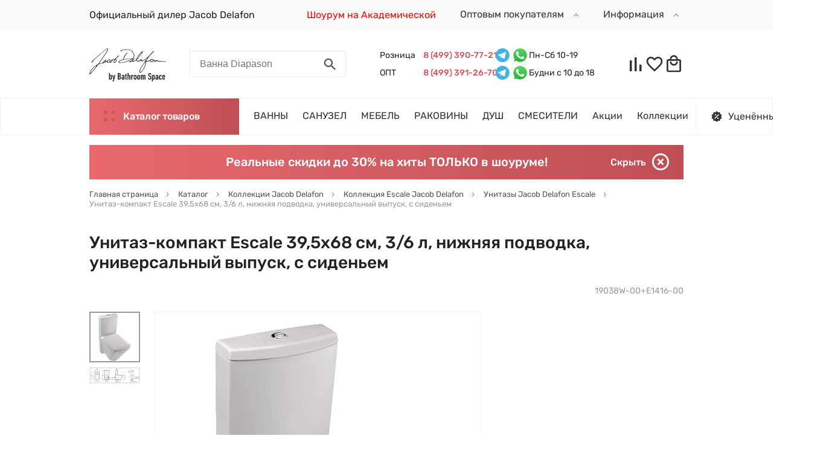

--- FILE ---
content_type: text/html; charset=UTF-8
request_url: https://j-d.su/ajax/getMegamenuDesktop.php
body_size: 2793
content:
<div class="header__megamenu-wrap">
	<div class="header__megamenu">
		<div class="megamenu-wrap">
			<ul class="megamenu">
				<li class="megamenu__link-wrap">
						<a href="/catalog/jacobdelafon-rakoviny-fayans/" class="link megamenu__link">
							<span class="title">Раковины</span>
						</a>
						<div class="megamenu__subcontent">
								<div class="megamenu__subcontent-wrap">
									<div class="megamenu__subtitle">Раковины<span class="megamenu__subtitle-cnt">112</span></div>
									<div class="d-flex align-items-start">
																					<div class="megamenu__submenu d-flex flex-wrap flex-column">
																									<div class="megamenu__submenu-child">
														<a href="/catalog/jacobdelafon-rakoviny-fayans-podvesnye/" class="link megamenu__submenu-title">Раковины подвесные</a></div>													<div class="megamenu__submenu-child">
														<a href="/catalog/jacobdelafon-rakoviny-fayans-nakladnye/" class="link megamenu__submenu-title">Раковины накладные</a></div>													<div class="megamenu__submenu-child">
														<a href="/catalog/jacobdelafon-rakoviny-fayans-vstraivaemye-v-stoleshnitsu/" class="link megamenu__submenu-title">Встраиваемые в столешницу раковины</a></div>													<div class="megamenu__submenu-child">
														<a href="/catalog/mebelnye-rakoviny/" class="link megamenu__submenu-title">Раковины мебельные</a></div>													<div class="megamenu__submenu-child">
														<a href="/catalog/rakoviny-jacob-delafon-uglovye/" class="link megamenu__submenu-title">Раковины угловые</a></div>													<div class="megamenu__submenu-child">
														<a href="/catalog/rakoviny-jacob-delafon-dvoynye/" class="link megamenu__submenu-title">Раковины двойные</a></div>													<div class="megamenu__submenu-child">
														<a href="/catalog/slivnye-nabory-dlya-rakoviny/" class="link megamenu__submenu-title">Сливные наборы для раковины</a></div></div><div class="d-none d-xl-block megamenu__brands brands">
																									<a href="/series/vox/" class="link d-block brands__brand brands__brand--with-name">
														<span class="title">Vox</span><img class="logo" src="/upload/resize_cache/uf/27a/180_80_1/27a5dbb951e173563922e2e753c59294.jpg" alt="Vox"></a>													<a href="/series/odeon-up/" class="link d-block brands__brand brands__brand--with-name">
														<span class="title">Odeon Up</span><img class="logo" src="/upload/resize_cache/uf/4d5/180_80_1/4d50227dfb084bf2d531c18aef1bfc24.jpg" alt="Odeon Up"></a>													<a href="/series/terrace/" class="link d-block brands__brand brands__brand--with-name">
														<span class="title">Terrace</span><img class="logo" src="/upload/resize_cache/uf/691/180_80_1/691adb0d6eab7431a31cececb4fdf9fa.jpg" alt="Terrace"></a>													<a href="/series/leaf/" class="link d-block brands__brand brands__brand--with-name">
														<span class="title">Leaf</span><img class="logo" src="/upload/resize_cache/uf/8a3/180_80_1/8a37364a6387b2668b5e5122ab70b0ef.jpg" alt="Leaf"></a></div></div>
									<a href="javascript:void(0);" class="link megamenu__submenu-close" onclick="displayMegaMenu(false);">
										<i class="icon">
											<svg viewBox="0 0 22 22">
												<use xlink:href="#icon-close"></use>
											</svg>
										</i>
									</a>
								</div>
							</div>
											</li>
				<li class="megamenu__link-wrap">
						<a href="/catalog/jacob-delafon-fayans/" class="link megamenu__link">
							<span class="title">Санузел</span>
						</a>
						<div class="megamenu__subcontent">
								<div class="megamenu__subcontent-wrap">
									<div class="megamenu__subtitle">Санузел<span class="megamenu__subtitle-cnt">78</span></div>
									<div class="d-flex align-items-start">
																					<div class="megamenu__submenu d-flex flex-wrap flex-column">
																									<div class="megamenu__submenu-child">
														<a href="/catalog/jacobdelafon-unitazy-fayans/" class="link megamenu__submenu-title">Унитазы</a><div class="megamenu__submenu-list"><a href="/catalog/unitazy-podvesnye-s-installyatsiey/" class="link megamenu__submenu-item">Унитазы с инсталляцией</a><a href="/catalog/jacobdelafon-unitazy-fayans-podvesnye/" class="link megamenu__submenu-item">Унитазы подвесные</a><a href="/catalog/jacobdelafon-unitazy-fayans-kompakty/" class="link megamenu__submenu-item">Унитазы-компакты</a><a href="/catalog/jacobdelafon-unitazy-fayans-pristavnye/" class="link megamenu__submenu-item">Унитазы приставные</a></div></div>													<div class="megamenu__submenu-child">
														<a href="/catalog/jacob-delafon-bide/" class="link megamenu__submenu-title">Биде</a></div></div><div class="d-none d-xl-block megamenu__brands brands">
																									<a href="/series/struktura/" class="link d-block brands__brand brands__brand--with-name">
														<span class="title">Struktura</span><img class="logo" src="/upload/resize_cache/uf/764/180_80_1/764717c7e291b3e97da665c4d5d04375.jpg" alt="Struktura"></a>													<a href="/series/vox/" class="link d-block brands__brand brands__brand--with-name">
														<span class="title">Vox</span><img class="logo" src="/upload/resize_cache/uf/27a/180_80_1/27a5dbb951e173563922e2e753c59294.jpg" alt="Vox"></a>													<a href="/series/nouvelle-vague/" class="link d-block brands__brand brands__brand--with-name">
														<span class="title">Nouvelle Vague</span><img class="logo" src="/upload/resize_cache/uf/55b/180_80_1/55b60fa8a42808d15413cb6e13900640.jpg" alt="Nouvelle Vague"></a>													<a href="/series/odeon-up/" class="link d-block brands__brand brands__brand--with-name">
														<span class="title">Odeon Up</span><img class="logo" src="/upload/resize_cache/uf/4d5/180_80_1/4d50227dfb084bf2d531c18aef1bfc24.jpg" alt="Odeon Up"></a></div><div class="d-none d-lg-block">
												<a href="/salony/jacob-delafon-akademicheskaya/" class="link d-block">
													<img class="megamenu__promo" src="/upload/uf/534/53462adc7cec659550b9aeeed07bd920.jpg" alt="Промо баннер раздела Санузел">
												</a>
											</div></div>
									<a href="javascript:void(0);" class="link megamenu__submenu-close" onclick="displayMegaMenu(false);">
										<i class="icon">
											<svg viewBox="0 0 22 22">
												<use xlink:href="#icon-close"></use>
											</svg>
										</i>
									</a>
								</div>
							</div>
											</li>
				<li class="megamenu__link-wrap">
						<a href="/catalog/jacob-delafon-vanny-i-dopolnitelnoe-oborudovanie/" class="link megamenu__link">
							<span class="title">Ванны</span>
						</a>
						<div class="megamenu__subcontent">
								<div class="megamenu__subcontent-wrap">
									<div class="megamenu__subtitle">Ванны<span class="megamenu__subtitle-cnt">64</span></div>
									<div class="d-flex align-items-start">
																					<div class="megamenu__submenu d-flex flex-wrap flex-column">
																									<div class="megamenu__submenu-child">
														<a href="/catalog/jacob-delafon-akrilovye-vanny/" class="link megamenu__submenu-title">Акриловые ванны</a></div>													<div class="megamenu__submenu-child">
														<a href="/catalog/jacob-delafon-chugunnye-vanny/" class="link megamenu__submenu-title">Чугунные ванны</a></div>													<div class="megamenu__submenu-child">
														<a href="/catalog/vanny-iz-materiala-flight/" class="link megamenu__submenu-title">Ванны из материала Flight</a></div>													<div class="megamenu__submenu-child">
														<a href="/catalog/shtorki-dlya-vann/" class="link megamenu__submenu-title">Шторки для ванн</a></div></div><div class="d-none d-xl-block megamenu__brands brands">
																									<a href="/series/sofa/" class="link d-block brands__brand brands__brand--with-name">
														<span class="title">Sofa</span><img class="logo" src="/upload/resize_cache/uf/4d9/180_80_1/4d9f5a3eee4add4f55c4e15dd806829a.jpg" alt="Sofa"></a>													<a href="/series/elite/" class="link d-block brands__brand brands__brand--with-name">
														<span class="title">Elite</span><img class="logo" src="/upload/resize_cache/uf/522/180_80_1/52256a19638976c9b3e69680d3afc59b.jpg" alt="Elite"></a>													<a href="/series/soissons/" class="link d-block brands__brand brands__brand--with-name">
														<span class="title">Soissons</span><img class="logo" src="/upload/resize_cache/uf/c29/180_80_1/c29265bdf3e8153e49d273a164cb97ca.jpg" alt="Soissons"></a>													<a href="/series/parallel/" class="link d-block brands__brand">
														<span class="logo logo--text">Parallel</span></a></div><div class="d-none d-lg-block">
												<a href="/salony/jacob-delafon-akademicheskaya/" class="link d-block">
													<img class="megamenu__promo" src="/upload/uf/520/520ad094171c390c54d6b65593d52895.jpg" alt="Промо баннер раздела Ванны">
												</a>
											</div></div>
									<a href="javascript:void(0);" class="link megamenu__submenu-close" onclick="displayMegaMenu(false);">
										<i class="icon">
											<svg viewBox="0 0 22 22">
												<use xlink:href="#icon-close"></use>
											</svg>
										</i>
									</a>
								</div>
							</div>
											</li>
				<li class="megamenu__link-wrap">
						<a href="/catalog/jacob-delafon-mebel-dlya-vannykh-komnat/" class="link megamenu__link">
							<span class="title">Мебель</span>
						</a>
						<div class="megamenu__subcontent">
								<div class="megamenu__subcontent-wrap">
									<div class="megamenu__subtitle">Мебель<span class="megamenu__subtitle-cnt">279</span></div>
									<div class="d-flex align-items-start">
																					<div class="megamenu__submenu d-flex flex-wrap flex-column">
																									<div class="megamenu__submenu-child">
														<a href="/catalog/jacob-delafon-mebel-dlya-vannykh-komnat-tumby-s-rakovnoy/" class="link megamenu__submenu-title">Модули с раковиной</a></div>													<div class="megamenu__submenu-child">
														<a href="/catalog/stoleshnitsy-pod-rakovinu_1/" class="link megamenu__submenu-title">Столешницы под раковину</a></div>													<div class="megamenu__submenu-child">
														<a href="/catalog/jacob-delafon-mebel-dlya-vannykh-komnat-zerkala/" class="link megamenu__submenu-title">Зеркала</a></div>													<div class="megamenu__submenu-child">
														<a href="/catalog/tumby-dlya-vannoy/" class="link megamenu__submenu-title">Тумбы для ванной</a></div>													<div class="megamenu__submenu-child">
														<a href="/catalog/jacob-delafon-mebel-dlya-vannykh-komnat-penaly/" class="link megamenu__submenu-title">Шкафы-колонны</a></div>													<div class="megamenu__submenu-child">
														<a href="/catalog/shkafy/" class="link megamenu__submenu-title">Шкафы</a></div></div><div class="d-none d-xl-block megamenu__brands brands">
																									<a href="/series/formilia-rythmik/" class="link d-block brands__brand brands__brand--with-name">
														<span class="title">Formilia Rythmik</span><img class="logo" src="/upload/resize_cache/uf/7f4/180_80_1/7f45433e7c5c7843957fe51fc6a10886.jpg" alt="Formilia Rythmik"></a>													<a href="/series/odeon-rive-gauche/" class="link d-block brands__brand brands__brand--with-name">
														<span class="title">Odeon Rive Gauche</span><img class="logo" src="/upload/resize_cache/uf/5a1/180_80_1/5a1c2bf9d80876ce7f32d3db893ba553.jpg" alt="Odeon Rive Gauche"></a>													<a href="/series/terrace/" class="link d-block brands__brand brands__brand--with-name">
														<span class="title">Terrace</span><img class="logo" src="/upload/resize_cache/uf/691/180_80_1/691adb0d6eab7431a31cececb4fdf9fa.jpg" alt="Terrace"></a>													<a href="/series/madeleine/" class="link d-block brands__brand brands__brand--with-name">
														<span class="title">Madeleine</span><img class="logo" src="/upload/resize_cache/uf/78e/180_80_1/78e8ac39fc32fae4e15d15523912505b.jpg" alt="Madeleine"></a></div><div class="d-none d-lg-block">
												<a href="/salony/jacob-delafon-vdnkh/" class="link d-block">
													<img class="megamenu__promo" src="/upload/resize_cache/uf/e00/250_500_1/e00ee48aa6a406a4c51bf5603cfd4633.jpg" alt="Промо баннер раздела Мебель">
												</a>
											</div></div>
									<a href="javascript:void(0);" class="link megamenu__submenu-close" onclick="displayMegaMenu(false);">
										<i class="icon">
											<svg viewBox="0 0 22 22">
												<use xlink:href="#icon-close"></use>
											</svg>
										</i>
									</a>
								</div>
							</div>
											</li>
				<li class="megamenu__link-wrap">
						<a href="/catalog/jacob-delafon-dush/" class="link megamenu__link">
							<span class="title">Душ</span>
						</a>
						<div class="megamenu__subcontent">
								<div class="megamenu__subcontent-wrap">
									<div class="megamenu__subtitle">Душ<span class="megamenu__subtitle-cnt">116</span></div>
									<div class="d-flex align-items-start">
																					<div class="megamenu__submenu d-flex flex-wrap flex-column">
																									<div class="megamenu__submenu-child">
														<a href="/catalog/dushevye-dveri/" class="link megamenu__submenu-title">Душевые двери в нишу</a></div>													<div class="megamenu__submenu-child">
														<a href="/catalog/jacob-delafon-dushevye-ograzhdeniya/" class="link megamenu__submenu-title">Душевые ограждения</a></div>													<div class="megamenu__submenu-child">
														<a href="/catalog/jacob-delafon-poddony/" class="link megamenu__submenu-title">Поддоны</a></div></div><div class="d-none d-xl-block megamenu__brands brands">
																									<a href="/series/contra/" class="link d-block brands__brand brands__brand--with-name">
														<span class="title">Contra</span><img class="logo" src="/upload/resize_cache/uf/7e5/180_80_1/7e591f78421aada2e3accf6ba3ae3a9e.jpg" alt="Contra"></a>													<a href="/series/serenity/" class="link d-block brands__brand brands__brand--with-name">
														<span class="title">Serenity</span><img class="logo" src="/upload/resize_cache/uf/567/180_80_1/567c7481bbba057a1322aa05ad7e4173.jpg" alt="Serenity"></a>													<a href="/series/flight-neus/" class="link d-block brands__brand brands__brand--with-name">
														<span class="title">Flight Neus</span><img class="logo" src="/upload/resize_cache/uf/cf4/180_80_1/cf4186273a2cc005cad995ea559ee729.jpg" alt="Flight Neus"></a></div></div>
									<a href="javascript:void(0);" class="link megamenu__submenu-close" onclick="displayMegaMenu(false);">
										<i class="icon">
											<svg viewBox="0 0 22 22">
												<use xlink:href="#icon-close"></use>
											</svg>
										</i>
									</a>
								</div>
							</div>
											</li>
				<li class="megamenu__link-wrap">
						<a href="/catalog/dlya-montazha/" class="link megamenu__link">
							<span class="title">Для монтажа</span>
						</a>
						<div class="megamenu__subcontent">
								<div class="megamenu__subcontent-wrap">
									<div class="megamenu__subtitle">Для монтажа<span class="megamenu__subtitle-cnt">44</span></div>
									<div class="d-flex align-items-start">
																					<div class="megamenu__submenu d-flex flex-wrap flex-column">
																									<div class="megamenu__submenu-child">
														<a href="/catalog/jacob-delafon-installyatsii/" class="link megamenu__submenu-title">Инсталляции</a></div>													<div class="megamenu__submenu-child">
														<a href="/catalog/vodootvodnaya-armatura/" class="link megamenu__submenu-title">Водоотводная арматура</a></div></div><div class="d-none d-lg-block">
												<a href="javascript:void(0);" class="link d-block">
													<img class="megamenu__promo" src="/upload/uf/ca8/ca8808d92a116b89380f6519ca627bec.jpg" alt="Промо баннер раздела Для монтажа">
												</a>
											</div></div>
									<a href="javascript:void(0);" class="link megamenu__submenu-close" onclick="displayMegaMenu(false);">
										<i class="icon">
											<svg viewBox="0 0 22 22">
												<use xlink:href="#icon-close"></use>
											</svg>
										</i>
									</a>
								</div>
							</div>
											</li>
				<li class="megamenu__link-wrap">
						<a href="/catalog/jacob-delafon-smesiteli/" class="link megamenu__link">
							<span class="title">Смесители</span>
						</a>
						<div class="megamenu__subcontent">
								<div class="megamenu__subcontent-wrap">
									<div class="megamenu__subtitle">Смесители<span class="megamenu__subtitle-cnt">278</span></div>
									<div class="d-flex align-items-start">
																					<div class="megamenu__submenu d-flex flex-wrap flex-column">
																									<div class="megamenu__submenu-child">
														<a href="/catalog/jacob-delafon-smesiteli-dlya-rakoviny/" class="link megamenu__submenu-title">Умыться</a><div class="megamenu__submenu-list"><a href="/catalog/smesiteli-dlya-rakoviny-na-3-otverstiya/" class="link megamenu__submenu-item">Смесители для раковины на 3 отверстия</a></div></div>													<div class="megamenu__submenu-child">
														<a href="/catalog/jacob-delafon-smesiteli-dlya-vanny-i-dusha/" class="link megamenu__submenu-title">Наполнить ванну</a></div>													<div class="megamenu__submenu-child">
														<a href="/catalog/prinyat-dush/" class="link megamenu__submenu-title">Принять душ</a></div>													<div class="megamenu__submenu-child">
														<a href="/catalog/jacob-delafon-dopoloneniya-k-smesitelyam/" class="link megamenu__submenu-title">Дополнения к смесителям</a></div></div><div class="d-none d-xl-block megamenu__brands brands">
																									<a href="/series/july/" class="link d-block brands__brand brands__brand--with-name">
														<span class="title">July</span><img class="logo" src="/upload/resize_cache/uf/fba/180_80_1/fba7cff8e2554373d3faa947a4dd1b5d.jpg" alt="July"></a>													<a href="/series/aleo/" class="link d-block brands__brand brands__brand--with-name">
														<span class="title">Aleo</span><img class="logo" src="/upload/resize_cache/uf/4e1/180_80_1/4e13e376129c0d478a227bf7507686ee.jpg" alt="Aleo"></a>													<a href="/series/avid/" class="link d-block brands__brand brands__brand--with-name">
														<span class="title">Avid</span><img class="logo" src="/upload/resize_cache/uf/161/180_80_1/161e03a1ce2eda5c78a85d99e52b6032.jpg" alt="Avid"></a>													<a href="/series/kumin/" class="link d-block brands__brand brands__brand--with-name">
														<span class="title">Kumin</span><img class="logo" src="/upload/resize_cache/uf/d8c/180_80_1/d8cf31b127f8117f402cc2b21162024e.jpg" alt="Kumin"></a></div><div class="d-none d-lg-block">
												<a href="/salony/jacob-delafon-akademicheskaya/" class="link d-block">
													<img class="megamenu__promo" src="/upload/resize_cache/uf/358/250_500_1/358d7774ed1f31741d89a131e2cec89a.jpg" alt="Промо баннер раздела Смесители">
												</a>
											</div></div>
									<a href="javascript:void(0);" class="link megamenu__submenu-close" onclick="displayMegaMenu(false);">
										<i class="icon">
											<svg viewBox="0 0 22 22">
												<use xlink:href="#icon-close"></use>
											</svg>
										</i>
									</a>
								</div>
							</div>
											</li>
				<li class="megamenu__link-wrap">
						<a href="/catalog/aksessuary-dlya-vannoy-komnaty-jacob-delafon/" class="link megamenu__link">
							<span class="title">Аксессуары</span>
						</a>
						<div class="megamenu__subcontent">
								<div class="megamenu__subcontent-wrap">
									<div class="megamenu__subtitle">Аксессуары<span class="megamenu__subtitle-cnt">24</span></div>
									<div class="d-flex align-items-start">
																					<div class="megamenu__submenu d-flex flex-wrap flex-column">
																									<div class="megamenu__submenu-child">
														<a href="/catalog/derzhateli-dlya-bumagi/" class="link megamenu__submenu-title">Держатели для бумаги</a></div>													<div class="megamenu__submenu-child">
														<a href="/catalog/yershiki/" class="link megamenu__submenu-title">Ёршики</a></div>													<div class="megamenu__submenu-child">
														<a href="/catalog/stakany/" class="link megamenu__submenu-title">Стаканы</a></div>													<div class="megamenu__submenu-child">
														<a href="/catalog/kryuchki/" class="link megamenu__submenu-title">Крючки</a></div>													<div class="megamenu__submenu-child">
														<a href="/catalog/polotentsederzhateli/" class="link megamenu__submenu-title">Полотенцедержатели</a></div>													<div class="megamenu__submenu-child">
														<a href="/catalog/polki/" class="link megamenu__submenu-title">Полки</a></div></div><div class="d-none d-xl-block megamenu__brands brands">
																									<a href="/series/singulier/" class="link d-block brands__brand">
														<span class="logo logo--text">Singulier</span></a>													<a href="/series/eo/" class="link d-block brands__brand">
														<span class="logo logo--text">Eo</span></a></div></div>
									<a href="javascript:void(0);" class="link megamenu__submenu-close" onclick="displayMegaMenu(false);">
										<i class="icon">
											<svg viewBox="0 0 22 22">
												<use xlink:href="#icon-close"></use>
											</svg>
										</i>
									</a>
								</div>
							</div>
											</li>
							</ul>
		</div>
	</div>
</div>